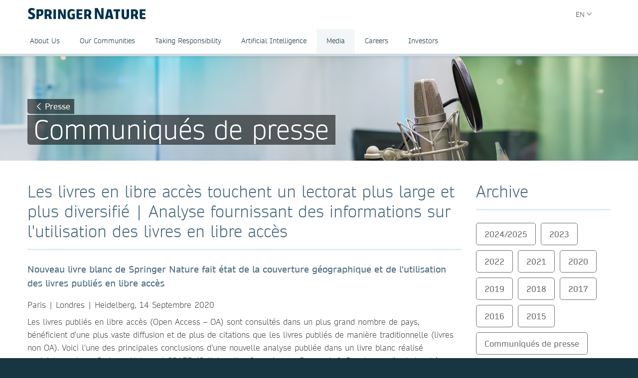

--- FILE ---
content_type: text/html; charset=utf-8
request_url: https://group.springernature.com/br/group/media/communiques-de-presse/nouveau-livre-blanc-de-springer-nature/18506644
body_size: 12482
content:
<!DOCTYPE html>
        <html class="no-js">
        <html lang="pt-BR">
                <head>
                    <!-- Prefetch DNS for external assets -->
                    <link rel="dns-prefetch" href="//fonts.googleapis.com" />
                    <link rel="dns-prefetch" href="//www.google-analytics.com" />
                    <link rel="dns-prefetch" href="//www.googletagmanager.com" />
                    <link rel="dns-prefetch" href="//rum-static.pingdom.net" />
                    <link rel="dns-prefetch" href="//global.localizecdn.com" />
                    <title>Les livres en libre accès touchent un lectorat plus large et plus diversifié | Analyse fournissant des informations sur l'utilisation des livres en libre accès | Springer Nature Group | Springer Nature</title>
                    <!-- add data layer first -->
                    <script type="text/javascript">
        window.dataLayer = window.dataLayer || [];
        window.dataLayer.push({"page.attributes.template":"sn","page.category.pageType":"content-page","visitor.organizationName":"Not found"});
    </script>
                    <script src="https://cmp.springernature.com/production_live/en/consent-bundle-49-latest.js"></script>
                    <!-- Google Tag Manager --><script>(function(w,d,s,l,i){w[l]=w[l]||[];w[l].push({'gtm.start':
        new Date().getTime(),event:'gtm.js'});var f=d.getElementsByTagName(s)[0],
        j=d.createElement(s),dl=l!='dataLayer'?'&amp;l='+l:'';j.async=true;j.src=
        'https://sgtm.springernature.com/gtm.js?id='+i+dl;f.parentNode.insertBefore(j,f);
        })(window,document,'script','dataLayer','GTM-MJMGSX6');</script><!-- End Google Tag Manager -->
                    <meta content="IE=edge" httpEquiv="X-UA-Compatible" /><meta name="description" content="Nouveau livre blanc de Springer Nature fait état de la couverture géographique et de l'utilisation des livres publiés en libre accès  Paris | Londres" /><meta name="viewport" content="width=device-width, initial-scale=1.0" /><meta name="google-site-verification" content="-JVT1U_ajuWw1CQxHC7kxyRa1t7fK3Uv7Y7muf43JpY" /><meta name="google-site-verification" content="pGgCxItPY8TaGQGZyJMzlIgvAnqoYOm7gmkiLqEltR8" /><meta property="fb:pages" content="341168879741, 143932312346551, 199235833463190, 145327659223282, 304238573037854, 346209515556394, 99912541035, 108064145914608, 370429855420, 170400356321916, 273358886101252, 370987992963178, 1565916643629420, 424373190938938, 152586274808123, 152749531404582, 274648772592090, 168287986591458, 284820978207661, 121336764582486, 174395066291972, 124330454291947, 58364190265, 114336798618606, 177450032338982, 460115770673632, 526326927441845, 401070179903991, 35223474166, 2055004118104490, 227993570999679, 121053321387843, 146393288729580" /><link rel="canonical" href="/br/group/media/communiques-de-presse/nouveau-livre-blanc-de-springer-nature/18506644" /><link rel="alternate" href="https://www.springernature.com/fr/group/media/communiques-de-presse/nouveau-livre-blanc-de-springer-nature/18506644" hreflang="fr" /><link rel="alternate" href="https://www.springernature.com/de/group/media/communiques-de-presse/nouveau-livre-blanc-de-springer-nature/18506644" hreflang="de" /><link rel="alternate" href="https://www.springernature.com/gp/group/media/communiques-de-presse/nouveau-livre-blanc-de-springer-nature/18506644" hreflang="en" /><link rel="alternate" href="https://www.springernature.com/la/group/media/communiques-de-presse/nouveau-livre-blanc-de-springer-nature/18506644" hreflang="es" /><link rel="alternate" href="https://www.springernature.com/cn/group/media/communiques-de-presse/nouveau-livre-blanc-de-springer-nature/18506644" hreflang="zh" /><link rel="alternate" href="https://www.springernature.com/jp/group/media/communiques-de-presse/nouveau-livre-blanc-de-springer-nature/18506644" hreflang="ja" /><link rel="alternate" href="https://www.springernature.com/gp/group/media/communiques-de-presse/nouveau-livre-blanc-de-springer-nature/18506644" hreflang="x-default" />
                    <script>
                        document.documentElement.className = document.documentElement.className.replace('no-js', 'js');
                    </script>
                    <script data-cc-script="C02" data-src="https://cdn.optimizely.com/js/8201881679.js"></script>
                    <!-- Coremedia --><script type="text/javascript">const cm10 = false;</script>
                    
                    <link rel="stylesheet" type="text/css" href="/app-sn/public/stylesheets/librarians/librarians.css?r=0.289.0" media="not print">
                    <link rel="stylesheet" type="text/css" href="/app-sn/public/stylesheets/librarians/librarians-print.css?r=0.289.0" media="print">
                    
                    <link rel="apple-touch-icon" sizes="180x180" href="/app-sn/public/favicon/apple-touch-icon.png" /><link rel="icon" type="image/png" href="/app-sn/public/favicon/favicon-32x32.png" sizes="32x32" /><link rel="icon" type="image/png" href="/app-sn/public/favicon/favicon-16x16.png" sizes="16x16" /><link rel="manifest" href="/app-sn/public/favicon/manifest.json" /><link rel="mask-icon" href="/app-sn/public/favicon/safari-pinned-tab.svg" color="#f0f4f7" /><link rel="shortcut icon" href="/app-sn/public/favicon/favicon.ico" /><meta name="msapplication-TileColor" content="#8eadbf" /><meta name="msapplication-TileImage" content="/app-sn/public/favicon/mstile-144x144.png" /><meta name="msapplication-config" content="/app-sn/public/favicon/browserconfig.xml" /><meta name="theme-color" content="#f0f4f7" />
                </head>
                <body class="type-content  lang-br">
                    <div class="cms-renderer-page-wrapper overflow-x-hidden">
                        <noscript><iframe src="https://www.googletagmanager.com/ns.html?id=GTM-MJMGSX6&amp;gtm_auth=cZTeqdqElxH4zSLvrFnPig&amp;gtm_preview=env-1&amp;gtm_cookies_win=x" height="0" width="0" style="display:none;visibility:hidden"></iframe></noscript>
                        <div id="" class="has-no-image collection collection-page item-1 item-1-1 last-item end"><div>
            <div class="core">
                 
                
                <div id="cheader" class="collection collection-page-grid-row item-1 item-1-5"><div>
            <div class="core"><div id="" class="collection collection-header item-1 item-1-1 last-item end"><div>
            <div class="core">
                        <div class="logo-meta">
                            <div class="row">
                                <div class="columns small-0 header-title medium-8 large-8">
                                    <a href="/br/group" title="Springer Nature Group" class="logo--group"><img onerror="this.src='/app-sn/public/images/logo-springernature-group-new.svg';this.onerror=null;" src="/app-sn/public/images/logo-springernature-group-new.svg" alt="Springer Nature" /></a>
                                </div>
                                <div class="columns small-8 header-title logo-mobile">
                                    <a href="/br/group" title="Springer Nature Group" class="logo--group"><img onerror="this.src='/app-sn/public/images/logo-springernature-group-new-mobile.svg';this.onerror=null;" src="/app-sn/public/images/logo-springernature-group-new-mobile.svg" alt="Springer Nature" /></a>
                                </div>
                                <div class="columns small-2 medium-2 large-1">
                                    <div class="row">
                                        <div class="columns small-4 medium-4 large-1 navigation-header-2-items">
                                            
                                        </div>
                                        <div class="columns small-0 medium-0 large-2 navigation-languages">
                                            <div id="c15446672" class="collection collection-navigation-languages item-2 item-2-2 last-item end even-item section even-item-custom"><div>
            <div class="link-menu-root core">
                        <div class="link-menu">
                            <div class="link-menu-label richtext-default">EN</div>
                        </div>
                        <div class="link-menu-panel">
                            <ul class=""><li class="collection-navigation-languages--listwrap" id="en" data-mh="15446672"><div id="c15446670" class="teaser teaser-navigation-language item-2 item-2-2 last-item end"><div>
            <div class="core">
                    <a href="https://group.springernature.com/de/group" class="link" data-track="click" data-track-label="/br/group/media/communiques-de-presse/nouveau-livre-blanc-de-springer-nature/18506644" data-track-category="sn:content-page-main-content" data-track-component="teaser-navigation-language - DE (Deutsch) - https://group.springernature.com/de/group">DE (Deutsch)</a>
                </div>
        </div></div></li></ul>
                        </div>
                    </div>
        </div></div>
                                        </div>
                                        <div class="columns small-0 medium-0 large-2 navigation-header-login">
                                            
                                        </div>
                                        <div class="meta">
                                            <div class="menu icon"></div>
                                        </div>
                                    </div>
                                </div>
                            </div>
                            <div id="c17498248" class="collection-navigation-header--style-default collection collection-navigation-header item-1 item-1-2 odd-item section odd-item-custom"><div>
            <div class="core">
                        <ul class="row row-block-grid small-up-1"><li class="collection-navigation-header--listwrap column" id="About Us"><div id="c17498250" class="collection-navigation-header-level-2--style-default collection collection-navigation-header-level-2 item-1 item-1-7"><div>
            <div class="core">
                        <a href="#/br/group/about-us" class="link flap--mobile " data-section-link="/br/group/about-us" data-track-category="sn:content-page-mainnav">About Us</a>
                        <div>
                            <ul class="row row-block-grid small-up-1 medium-up-2 large-up-3"><li class="collection-navigation-header-level-2--listwrap column" id="" data-mh="17498250"><div id="c17498260" class="collection-navigation-header-level-3--style-no-title collection collection-navigation-header-level-3 item-1 item-1-3"><div>
            <div class="core">
                        <ul class=""><li class="collection-navigation-header-level-3--listwrap" id=""><div id="c17498272" class="teaser teaser-navigation-full item-1 item-1-3"><div>
            <div class="core">
                    <a href="/br/group/about-us/executive-team" class="link" data-track="click" data-track-label="/br/group/media/communiques-de-presse/nouveau-livre-blanc-de-springer-nature/18506644" data-track-category="sn:content-page-mainnav" data-track-component="teaser-navigation-full - Executive Team - /br/group/about-us/executive-team">Executive Team</a>
                    
                </div>
        </div></div></li><li class="collection-navigation-header-level-3--listwrap" id=""><div id="c17550748" class="teaser teaser-navigation-full item-2 item-2-3"><div>
            <div class="core">
                    <a href="/br/group/about-us/supervisory-board" class="link" data-track="click" data-track-label="/br/group/media/communiques-de-presse/nouveau-livre-blanc-de-springer-nature/18506644" data-track-category="sn:content-page-mainnav" data-track-component="teaser-navigation-full - Supervisory Board - /br/group/about-us/supervisory-board">Supervisory Board</a>
                    
                </div>
        </div></div></li><li class="collection-navigation-header-level-3--listwrap" id=""><div id="c17550746" class="teaser teaser-navigation-full item-3 item-3-3 last-item end"><div>
            <div class="core">
                    <a href="/br/group/about-us/corporate-governance" class="link" data-track="click" data-track-label="/br/group/media/communiques-de-presse/nouveau-livre-blanc-de-springer-nature/18506644" data-track-category="sn:content-page-mainnav" data-track-component="teaser-navigation-full - Corporate Governance - /br/group/about-us/corporate-governance">Corporate Governance</a>
                    
                </div>
        </div></div></li></ul>
                    </div>
        </div></div></li><li class="collection-navigation-header-level-2--listwrap column" id="" data-mh="17498250"><div id="c17550730" class="collection-navigation-header-level-3--style-no-title collection collection-navigation-header-level-3 item-2 item-2-3"><div>
            <div class="core">
                        <ul class=""><li class="collection-navigation-header-level-3--listwrap" id=""><div id="c17550734" class="teaser teaser-navigation-full item-1 item-1-3"><div>
            <div class="core">
                    <a href="/br/group/about-us/research-business" class="link" data-track="click" data-track-label="/br/group/media/communiques-de-presse/nouveau-livre-blanc-de-springer-nature/18506644" data-track-category="sn:content-page-mainnav" data-track-component="teaser-navigation-full - Our Research Division - /br/group/about-us/research-business">Our Research Division</a>
                    
                </div>
        </div></div></li><li class="collection-navigation-header-level-3--listwrap" id=""><div id="c17550738" class="teaser teaser-navigation-full item-2 item-2-3"><div>
            <div class="core">
                    <a href="/br/group/about-us/education-business" class="link" data-track="click" data-track-label="/br/group/media/communiques-de-presse/nouveau-livre-blanc-de-springer-nature/18506644" data-track-category="sn:content-page-mainnav" data-track-component="teaser-navigation-full - Our Education Division - /br/group/about-us/education-business">Our Education Division</a>
                    
                </div>
        </div></div></li><li class="collection-navigation-header-level-3--listwrap" id=""><div id="c26962312" class="teaser teaser-navigation-full item-3 item-3-3 last-item end"><div>
            <div class="core">
                    <a href="/br/group/about-us/health-business" class="link" data-track="click" data-track-label="/br/group/media/communiques-de-presse/nouveau-livre-blanc-de-springer-nature/18506644" data-track-category="sn:content-page-mainnav" data-track-component="teaser-navigation-full - Our Health Division - /br/group/about-us/health-business">Our Health Division</a>
                    
                </div>
        </div></div></li></ul>
                    </div>
        </div></div></li><li class="collection-navigation-header-level-2--listwrap column" id="" data-mh="17498250"><div id="c17550732" class="collection-navigation-header-level-3--style-no-title collection collection-navigation-header-level-3 item-3 item-3-3 last-item end"><div>
            <div class="core">
                        <ul class=""><li class="collection-navigation-header-level-3--listwrap" id=""><div id="c17498274" class="teaser teaser-navigation-full item-1 item-1-2"><div>
            <div class="core">
                    <a href="/br/group/about-us/locations-contact" class="link" data-track="click" data-track-label="/br/group/media/communiques-de-presse/nouveau-livre-blanc-de-springer-nature/18506644" data-track-category="sn:content-page-mainnav" data-track-component="teaser-navigation-full - Locations &amp; Contact - /br/group/about-us/locations-contact">Locations &amp; Contact</a>
                    
                </div>
        </div></div></li><li class="collection-navigation-header-level-3--listwrap" id=""><div id="c17498268" class="teaser teaser-navigation-full item-2 item-2-2 last-item end"><div>
            <div class="core">
                    <a href="/br/group/about-us" class="link" data-track="click" data-track-label="/br/group/media/communiques-de-presse/nouveau-livre-blanc-de-springer-nature/18506644" data-track-category="sn:content-page-mainnav" data-track-component="teaser-navigation-full - Overview About Us - /br/group/about-us">Overview About Us</a>
                    
                </div>
        </div></div></li></ul>
                    </div>
        </div></div></li></ul>
                        </div>
                    </div>
        </div></div></li><li class="collection-navigation-header--listwrap column" id=""><div id="c17498388" class="teaser teaser-navigation item-2 item-2-7"><div>
            <div class="core">
                <a href="/br/group/communities" class="link" data-track="click" data-track-label="/br/group/media/communiques-de-presse/nouveau-livre-blanc-de-springer-nature/18506644" data-track-category="sn:content-page-mainnav" data-track-component="teaser-navigation - Our Communities - /br/group/communities">Our Communities</a>
            </div>
        </div></div></li><li class="collection-navigation-header--listwrap column" id="Taking Responsibility"><div id="c17498324" class="collection-navigation-header-level-2--style-default collection collection-navigation-header-level-2 item-3 item-3-7"><div>
            <div class="core">
                        <a href="#/br/group/taking-responsibility" class="link flap--mobile " data-section-link="/br/group/taking-responsibility" data-track-category="sn:content-page-mainnav">Taking Responsibility</a>
                        <div>
                            <ul class="row row-block-grid small-up-1 medium-up-2 large-up-1"><li class="collection-navigation-header-level-2--listwrap column" id="" data-mh="17498324"><div id="c17498332" class="collection-navigation-header-level-3--style-no-title collection collection-navigation-header-level-3 item-1 item-1-1 last-item end"><div>
            <div class="core">
                        <ul class=""><li class="collection-navigation-header-level-3--listwrap" id=""><div id="c17498348" class="teaser teaser-navigation-full item-1 item-1-5"><div>
            <div class="core">
                    <a href="/br/group/taking-responsibility/inclusion-at-springer-nature" class="link" data-track="click" data-track-label="/br/group/media/communiques-de-presse/nouveau-livre-blanc-de-springer-nature/18506644" data-track-category="sn:content-page-mainnav" data-track-component="teaser-navigation-full - Inclusion at Springer Nature - /br/group/taking-responsibility/inclusion-at-springer-nature">Inclusion at Springer Nature</a>
                    
                </div>
        </div></div></li><li class="collection-navigation-header-level-3--listwrap" id=""><div id="c17498340" class="teaser teaser-navigation-full item-2 item-2-5"><div>
            <div class="core">
                    <a href="/br/group/taking-responsibility/policies-reports-acts" class="link" data-track="click" data-track-label="/br/group/media/communiques-de-presse/nouveau-livre-blanc-de-springer-nature/18506644" data-track-category="sn:content-page-mainnav" data-track-component="teaser-navigation-full - Policies, Reports and Modern Slavery Act - /br/group/taking-responsibility/policies-reports-acts">Policies, Reports and Modern Slavery Act</a>
                    
                </div>
        </div></div></li><li class="collection-navigation-header-level-3--listwrap" id=""><div id="c19139234" class="teaser teaser-navigation-full item-3 item-3-5"><div>
            <div class="core">
                    <a href="/br/group/taking-responsibility/speak-up-system" class="link" data-track="click" data-track-label="/br/group/media/communiques-de-presse/nouveau-livre-blanc-de-springer-nature/18506644" data-track-category="sn:content-page-mainnav" data-track-component="teaser-navigation-full - Speak Up - /br/group/taking-responsibility/speak-up-system">Speak Up</a>
                    
                </div>
        </div></div></li><li class="collection-navigation-header-level-3--listwrap" id=""><div id="c23932434" class="teaser teaser-navigation-full item-4 item-4-5"><div>
            <div class="core">
                    <a href="/br/group/taking-responsibility/suppliers" class="link" data-track="click" data-track-label="/br/group/media/communiques-de-presse/nouveau-livre-blanc-de-springer-nature/18506644" data-track-category="sn:content-page-mainnav" data-track-component="teaser-navigation-full - Suppliers - /br/group/taking-responsibility/suppliers">Suppliers</a>
                    
                </div>
        </div></div></li><li class="collection-navigation-header-level-3--listwrap" id=""><div id="c17498326" class="teaser teaser-navigation-full item-5 item-5-5 last-item end"><div>
            <div class="core">
                    <a href="/br/group/taking-responsibility" class="link" data-track="click" data-track-label="/br/group/media/communiques-de-presse/nouveau-livre-blanc-de-springer-nature/18506644" data-track-category="sn:content-page-mainnav" data-track-component="teaser-navigation-full - Overview Taking Responsibility - /br/group/taking-responsibility">Overview Taking Responsibility</a>
                    
                </div>
        </div></div></li></ul>
                    </div>
        </div></div></li></ul>
                        </div>
                    </div>
        </div></div></li><li class="collection-navigation-header--listwrap column" id="Artificial Intelligence"><div id="c27257182" class="collection-navigation-header-level-2--style-default collection collection-navigation-header-level-2 item-4 item-4-7"><div>
            <div class="core">
                        <a href="#/br/group/ai" class="link flap--mobile " data-section-link="/br/group/ai" data-track-category="sn:content-page-mainnav">Artificial Intelligence</a>
                        <div>
                            <ul class="row row-block-grid small-up-1 medium-up-2 large-up-1"><li class="collection-navigation-header-level-2--listwrap column" id="" data-mh="27257182"><div id="c27257188" class="collection-navigation-header-level-3--style-no-title collection collection-navigation-header-level-3 item-1 item-1-1 last-item end"><div>
            <div class="core">
                        <ul class=""><li class="collection-navigation-header-level-3--listwrap" id=""><div id="c27257190" class="teaser teaser-navigation-full item-1 item-1-5"><div>
            <div class="core">
                    <a href="/br/group/ai/ai-for-our-communities" class="link" data-track="click" data-track-label="/br/group/media/communiques-de-presse/nouveau-livre-blanc-de-springer-nature/18506644" data-track-category="sn:content-page-mainnav" data-track-component="teaser-navigation-full - AI for our communities - /br/group/ai/ai-for-our-communities">AI for our communities</a>
                    
                </div>
        </div></div></li><li class="collection-navigation-header-level-3--listwrap" id=""><div id="c27257180" class="teaser teaser-navigation-full item-2 item-2-5"><div>
            <div class="core">
                    <a href="/br/group/ai/ai-approach" class="link" data-track="click" data-track-label="/br/group/media/communiques-de-presse/nouveau-livre-blanc-de-springer-nature/18506644" data-track-category="sn:content-page-mainnav" data-track-component="teaser-navigation-full - AI approach - /br/group/ai/ai-approach">AI approach</a>
                    
                </div>
        </div></div></li><li class="collection-navigation-header-level-3--listwrap" id=""><div id="c27257184" class="teaser teaser-navigation-full item-3 item-3-5"><div>
            <div class="core">
                    <a href="/br/group/ai/ai-principles" class="link" data-track="click" data-track-label="/br/group/media/communiques-de-presse/nouveau-livre-blanc-de-springer-nature/18506644" data-track-category="sn:content-page-mainnav" data-track-component="teaser-navigation-full - AI principles - /br/group/ai/ai-principles">AI principles</a>
                    
                </div>
        </div></div></li><li class="collection-navigation-header-level-3--listwrap" id=""><div id="c27257186" class="teaser teaser-navigation-full item-4 item-4-5"><div>
            <div class="core">
                    <a href="/br/group/ai/ai-news" class="link" data-track="click" data-track-label="/br/group/media/communiques-de-presse/nouveau-livre-blanc-de-springer-nature/18506644" data-track-category="sn:content-page-mainnav" data-track-component="teaser-navigation-full - AI news - /br/group/ai/ai-news">AI news</a>
                    
                </div>
        </div></div></li><li class="collection-navigation-header-level-3--listwrap" id=""><div id="c27257194" class="teaser teaser-navigation-full item-5 item-5-5 last-item end"><div>
            <div class="core">
                    <a href="/br/group/ai" class="link" data-track="click" data-track-label="/br/group/media/communiques-de-presse/nouveau-livre-blanc-de-springer-nature/18506644" data-track-category="sn:content-page-mainnav" data-track-component="teaser-navigation-full - Overview AI - /br/group/ai">Overview AI</a>
                    
                </div>
        </div></div></li></ul>
                    </div>
        </div></div></li></ul>
                        </div>
                    </div>
        </div></div></li><li class="collection-navigation-header--listwrap column" id="Media"><div id="c27385464" class="collection-navigation-header-level-2--style-default collection collection-navigation-header-level-2 item-5 item-5-7"><div>
            <div class="core">
                        <a href="#/br/group/media" class="link flap--mobile " data-section-link="/br/group/media" data-track-category="sn:content-page-mainnav">Media</a>
                        <div>
                            <ul class="row row-block-grid small-up-1 medium-up-2 large-up-1"><li class="collection-navigation-header-level-2--listwrap column" id="" data-mh="27385464"><div id="c27385512" class="collection collection-navigation-header-level-3 item-1 item-1-1 last-item end"><div>
            <div class="core">
                        <ul class=""><li class="collection-navigation-header-level-3--listwrap" id=""><div id="c27385488" class="teaser teaser-navigation-full item-1 item-1-7"><div>
            <div class="core">
                    <a href="/br/group/media/press-contacts" class="link" data-track="click" data-track-label="/br/group/media/communiques-de-presse/nouveau-livre-blanc-de-springer-nature/18506644" data-track-category="sn:content-page-mainnav" data-track-component="teaser-navigation-full - Press Contacts - /br/group/media/press-contacts">Press Contacts</a>
                    
                </div>
        </div></div></li><li class="collection-navigation-header-level-3--listwrap" id=""><div id="c27385504" class="teaser teaser-navigation-full item-2 item-2-7"><div>
            <div class="core">
                    <a href="/br/group/media/press-releases" class="link" data-track="click" data-track-label="/br/group/media/communiques-de-presse/nouveau-livre-blanc-de-springer-nature/18506644" data-track-category="sn:content-page-mainnav" data-track-component="teaser-navigation-full - Press Releases - /br/group/media/press-releases">Press Releases</a>
                    
                </div>
        </div></div></li><li class="collection-navigation-header-level-3--listwrap" id=""><div id="c27385532" class="teaser teaser-navigation-full item-3 item-3-7"><div>
            <div class="core">
                    <a href="/br/group/media/blogs-podcasts-videos" class="link" data-track="click" data-track-label="/br/group/media/communiques-de-presse/nouveau-livre-blanc-de-springer-nature/18506644" data-track-category="sn:content-page-mainnav" data-track-component="teaser-navigation-full - Blogs, Podcasts &amp; Videos  - /br/group/media/blogs-podcasts-videos">Blogs, Podcasts &amp; Videos </a>
                    
                </div>
        </div></div></li><li class="collection-navigation-header-level-3--listwrap" id=""><div id="c27385538" class="teaser teaser-navigation-full item-4 item-4-7"><div>
            <div class="core">
                    <a href="/br/group/media/images-logos" class="link" data-track="click" data-track-label="/br/group/media/communiques-de-presse/nouveau-livre-blanc-de-springer-nature/18506644" data-track-category="sn:content-page-mainnav" data-track-component="teaser-navigation-full - Images &amp; Logos  - /br/group/media/images-logos">Images &amp; Logos </a>
                    
                </div>
        </div></div></li><li class="collection-navigation-header-level-3--listwrap" id=""><div id="c27385546" class="teaser teaser-navigation-full item-5 item-5-7"><div>
            <div class="core">
                    <a href="/br/group/media/fact-sheets" class="link" data-track="click" data-track-label="/br/group/media/communiques-de-presse/nouveau-livre-blanc-de-springer-nature/18506644" data-track-category="sn:content-page-mainnav" data-track-component="teaser-navigation-full - Fact Sheets  - /br/group/media/fact-sheets">Fact Sheets </a>
                    
                </div>
        </div></div></li><li class="collection-navigation-header-level-3--listwrap" id=""><div id="c27385622" class="teaser teaser-navigation-full item-6 item-6-7"><div>
            <div class="core">
                    <a href="/br/group/media/company-reports" class="link" data-track="click" data-track-label="/br/group/media/communiques-de-presse/nouveau-livre-blanc-de-springer-nature/18506644" data-track-category="sn:content-page-mainnav" data-track-component="teaser-navigation-full - Company Reports - /br/group/media/company-reports">Company Reports</a>
                    
                </div>
        </div></div></li><li class="collection-navigation-header-level-3--listwrap" id=""><div id="c27385470" class="teaser teaser-navigation-full item-7 item-7-7 last-item end"><div>
            <div class="core">
                    <a href="/br/group/media" class="link" data-track="click" data-track-label="/br/group/media/communiques-de-presse/nouveau-livre-blanc-de-springer-nature/18506644" data-track-category="sn:content-page-mainnav" data-track-component="teaser-navigation-full - Overview Media - /br/group/media">Overview Media</a>
                    
                </div>
        </div></div></li></ul>
                    </div>
        </div></div></li></ul>
                        </div>
                    </div>
        </div></div></li><li class="collection-navigation-header--listwrap column" id="Careers"><div id="c25852610" class="collection-navigation-header-level-2--style-default collection collection-navigation-header-level-2 item-6 item-6-7"><div>
            <div class="core">
                        <a href="#/br/group/careers" class="link flap--mobile " data-section-link="/br/group/careers" data-track-category="sn:content-page-mainnav">Careers</a>
                        <div>
                            <ul class="row row-block-grid small-up-1 medium-up-2 large-up-3"><li class="collection-navigation-header-level-2--listwrap column" id="" data-mh="25852610"><div id="c25852630" class="collection-navigation-header-level-3--style-one-title collection collection-navigation-header-level-3 item-1 item-1-3"><div>
            <div class="core">
                        <ul class=""><li class="collection-navigation-header-level-3--listwrap" id=""><div id="c25974666" class="teaser teaser-navigation-full item-1 item-1-4"><div>
            <div class="core">
                    <a href="https://group.springernature.com/gp/group/careers#c25766300" class="link" data-track="click" data-track-label="/br/group/media/communiques-de-presse/nouveau-livre-blanc-de-springer-nature/18506644" data-track-category="sn:content-page-mainnav" data-track-component="teaser-navigation-full - Why join us - https://group.springernature.com/gp/group/careers#c25766300">Why join us</a>
                    
                </div>
        </div></div></li><li class="collection-navigation-header-level-3--listwrap" id=""><div id="c25853518" class="teaser teaser-navigation-full item-2 item-2-4"><div>
            <div class="core">
                    <a href="/br/group/careers/develop-your-curiosity" class="link" data-track="click" data-track-label="/br/group/media/communiques-de-presse/nouveau-livre-blanc-de-springer-nature/18506644" data-track-category="sn:content-page-mainnav" data-track-component="teaser-navigation-full - Develop your curiosity - /br/group/careers/develop-your-curiosity">Develop your curiosity</a>
                    
                </div>
        </div></div></li><li class="collection-navigation-header-level-3--listwrap" id=""><div id="c25853520" class="teaser teaser-navigation-full item-3 item-3-4"><div>
            <div class="core">
                    <a href="/br/group/careers/stretch-your-horizons" class="link" data-track="click" data-track-label="/br/group/media/communiques-de-presse/nouveau-livre-blanc-de-springer-nature/18506644" data-track-category="sn:content-page-mainnav" data-track-component="teaser-navigation-full - Stretch your horizons - /br/group/careers/stretch-your-horizons">Stretch your horizons</a>
                    
                </div>
        </div></div></li><li class="collection-navigation-header-level-3--listwrap" id=""><div id="c25853464" class="teaser teaser-navigation-full item-4 item-4-4 last-item end"><div>
            <div class="core">
                    <a href="/br/group/careers/be-yourself" class="link" data-track="click" data-track-label="/br/group/media/communiques-de-presse/nouveau-livre-blanc-de-springer-nature/18506644" data-track-category="sn:content-page-mainnav" data-track-component="teaser-navigation-full - Be yourself - /br/group/careers/be-yourself">Be yourself</a>
                    
                </div>
        </div></div></li></ul>
                    </div>
        </div></div></li><li class="collection-navigation-header-level-2--listwrap column" id="" data-mh="25852610"><div id="c25853474" class="collection-navigation-header-level-3--style-one-title collection collection-navigation-header-level-3 item-2 item-2-3"><div>
            <div class="core">
                        <ul class=""><li class="collection-navigation-header-level-3--listwrap" id=""><div id="c25853476" class="teaser teaser-navigation-full item-1 item-1-2"><div>
            <div class="core">
                    <a href="/br/group/careers/life-at-springer-nature" class="link" data-track="click" data-track-label="/br/group/media/communiques-de-presse/nouveau-livre-blanc-de-springer-nature/18506644" data-track-category="sn:content-page-mainnav" data-track-component="teaser-navigation-full - Life at Springer Nature - /br/group/careers/life-at-springer-nature">Life at Springer Nature</a>
                    
                </div>
        </div></div></li><li class="collection-navigation-header-level-3--listwrap" id=""><div id="c18482274" class="teaser teaser-navigation-full item-2 item-2-2 last-item end"><div>
            <div class="core">
                    <a href="/br/group/careers/life-at-springer-nature/ways-of-working" class="link" data-track="click" data-track-label="/br/group/media/communiques-de-presse/nouveau-livre-blanc-de-springer-nature/18506644" data-track-category="sn:content-page-mainnav" data-track-component="teaser-navigation-full - Ways of Working - /br/group/careers/life-at-springer-nature/ways-of-working">Ways of Working</a>
                    
                </div>
        </div></div></li></ul>
                    </div>
        </div></div></li><li class="collection-navigation-header-level-2--listwrap column" id="" data-mh="25852610"><div id="c25853514" class="collection-navigation-header-level-3--style-one-title collection collection-navigation-header-level-3 item-3 item-3-3 last-item end"><div>
            <div class="core">
                        <ul class=""><li class="collection-navigation-header-level-3--listwrap" id=""><div id="c25853516" class="teaser teaser-navigation-full item-1 item-1-5"><div>
            <div class="core">
                    <a href="/br/group/careers/current-opportunities" class="link" data-track="click" data-track-label="/br/group/media/communiques-de-presse/nouveau-livre-blanc-de-springer-nature/18506644" data-track-category="sn:content-page-mainnav" data-track-component="teaser-navigation-full - Current opportunities - /br/group/careers/current-opportunities">Current opportunities</a>
                    
                </div>
        </div></div></li><li class="collection-navigation-header-level-3--listwrap" id=""><div id="c25974678" class="teaser teaser-navigation-full item-2 item-2-5"><div>
            <div class="core">
                    <a href="/br/group/careers/current-opportunities/technology-hub" class="link" data-track="click" data-track-label="/br/group/media/communiques-de-presse/nouveau-livre-blanc-de-springer-nature/18506644" data-track-category="sn:content-page-mainnav" data-track-component="teaser-navigation-full - Technology - /br/group/careers/current-opportunities/technology-hub">Technology</a>
                    
                </div>
        </div></div></li><li class="collection-navigation-header-level-3--listwrap" id=""><div id="c25984520" class="teaser teaser-navigation-full item-3 item-3-5"><div>
            <div class="core">
                    <a href="/br/group/careers/current-opportunities/editorial-and-publishing" class="link" data-track="click" data-track-label="/br/group/media/communiques-de-presse/nouveau-livre-blanc-de-springer-nature/18506644" data-track-category="sn:content-page-mainnav" data-track-component="teaser-navigation-full - Editorial &amp; Publishing - /br/group/careers/current-opportunities/editorial-and-publishing">Editorial &amp; Publishing</a>
                    
                </div>
        </div></div></li><li class="collection-navigation-header-level-3--listwrap" id=""><div id="c25874056" class="teaser teaser-navigation-full item-4 item-4-5"><div>
            <div class="core">
                    <a href="https://careers.springernature.com/content/What-it-means-to-work-here/?locale=en_GB" class="link" data-track="click" data-track-label="/br/group/media/communiques-de-presse/nouveau-livre-blanc-de-springer-nature/18506644" data-track-category="sn:content-page-mainnav" data-track-component="teaser-navigation-full - Other teams ↗ - https://careers.springernature.com/content/What-it-means-to-work-here/?locale=en_GB">Other teams ↗</a>
                    
                </div>
        </div></div></li><li class="collection-navigation-header-level-3--listwrap" id=""><div id="c25874050" class="teaser teaser-navigation-full item-5 item-5-5 last-item end"><div>
            <div class="core">
                    <a href="/br/group/careers" class="link" data-track="click" data-track-label="/br/group/media/communiques-de-presse/nouveau-livre-blanc-de-springer-nature/18506644" data-track-category="sn:content-page-mainnav" data-track-component="teaser-navigation-full - Overview Careers - /br/group/careers">Overview Careers</a>
                    
                </div>
        </div></div></li></ul>
                    </div>
        </div></div></li></ul>
                        </div>
                    </div>
        </div></div></li><li class="collection-navigation-header--listwrap column" id="IPO Live Redirect Global "><div id="c27667866" class="teaser teaser-navigation item-7 item-7-7 last-item end"><div>
            <div class="core">
                <a href="https://www.springernature.com/investors-live-global" class="link" data-track="click" data-track-label="/br/group/media/communiques-de-presse/nouveau-livre-blanc-de-springer-nature/18506644" data-track-category="sn:content-page-mainnav" data-track-component="teaser-navigation - Investors - https://www.springernature.com/investors-live-global">Investors</a>
            </div>
        </div></div></li></ul>
                    </div>
        </div></div>
                        </div>
                    </div>
        </div></div></div>
        </div></div><div id="c-row-2" class="collection collection-page-grid-row item-2 item-2-5"><div>
            <div class="core"><div id="cbanner" class="has-no-image collection collection-page-grid-placement item-1 item-1-1 last-item end"><div>
            <div class="core">
                 
                
                <div style="data-background-image:url(&quot;https://media.springernature.com/full/springer-cms/rest/v1/content/27627214/data/v22&quot;);background-color:#616f80;" id="c16906762" class="has-background-image has-background-color has-no-icon teaser teaser-stage-3 item-1 item-1-1 last-item end odd-item section even-item-custom"><div>
            <div class="row row-block-grid"><div class="column"><div class="core">
                    <div class="row">
                        <div class="column small-12 large-8">
                            <div data-mh="16906762" class="text-group">
                    <div class=" link-button"><a href="/br/group/media/press-releases" class="link" data-track="click" data-track-label="/br/group/media/communiques-de-presse/nouveau-livre-blanc-de-springer-nature/18506644" data-track-category="sn:content-page-main-content" data-track-component="teaser-stage-3 - Presse - /br/group/media/press-releases">Presse</a></div>
                    <div>
                        <h1 class="headline stage-headline-style-default">Communiqués de presse</h1>
                    </div>
                </div>
                        </div>
                    </div>
                </div></div></div>
        </div></div>
            </div>
        </div></div></div>
        </div></div><div id="c-row-3" class="collection collection-page-grid-row item-3 item-3-5"><div>
            <div class="core"><div class="row row-block-grid"><div class="column small-100 medium-9" id=""><div id="cmain" class="has-no-image collection collection-page-grid-placement item-1 item-1-2"><div>
            <div class="core">
                 
                
                <div id="c18506644" class="article article-default item-1 item-1-1 last-item end odd-item section odd-item-custom"><div>
            <div class="row row-block-grid"><div class="column"><div class="core">
                <div class="">
                    <h2 class="headline headline-h2">Les livres en libre accès touchent un lectorat plus large et plus diversifié | Analyse fournissant des informations sur l'utilisation des livres en libre accès</h2>
                    <div class="richtext richtext-default"><p class="intro--paragraph">Nouveau livre blanc de Springer Nature fait état de la couverture géographique et de l'utilisation des livres publiés en libre accès</p><p>Paris | Londres | Heidelberg, 14 Septembre 2020</p><p>Les livres publiés en libre accès (Open Access – OA) sont consultés dans un plus grand nombre de pays, bénéficient d’une plus vaste diffusion et de plus de citations que les livres publiés de manière traditionnelle (livres non OA). Voici l'une des principales conclusions d’une nouvelle analyse publiée dans un livre blanc réalisé conjointement par Springer Nature et COARD (Collaborative Open Access Research &amp; Development), et visant à déterminer dans quelle mesure le libre accès a une influence sur la diversité géographique des lecteurs.</p><p>Selon cette analyse, les livres publiés en libre accès sont consultés par un nombre bien plus important de personnes dans les pays à faibles et moyens revenus. En outre, l'OA contribue également à attirer l’attention sur la recherche dans ces pays. C’est l’une des analyses la plus vaste et la plus exhaustive de ce type réalisée à ce jour; l'ensemble des données qui ont servi à l’étude repose sur 3 934 livres publiés par Springer Nature, dont 281 livres en libre accès.&nbsp;</p><p>Confirmant les précédentes recherches visant à évaluer le bénéfice de l’OA sur les usages, cette analyse montre une augmentation significative des téléchargements, des citations pour chaque type de livre, dans toutes les disciplines sur chacune des trois années (2015-2017) inclues dans l’échantillon. Elle révèle que les livres OA sont téléchargés en moyenne 10 fois plus souvent et cités 2,4 fois plus que les livres qui ne sont pas disponibles en libre accès. En outre, le nombre de téléchargements sur le net est généralement deux fois plus élevé que celui des réseaux institutionnels.</p><p>Ros Pyne, Directrice Open Access Books chez Springer Nature, a déclaré : « L'analyse met clairement en évidence les avantages du libre accès et prouve que les livres OA touchent un lectorat plus vaste et plus diversifié au sein de la communauté scientifique. Nous espérons que les résultats de ce projet collaboratif contribueront à promouvoir encore davantage la publication de livres en libre accès, que ce soit par les auteurs, les institutions, les organismes de financement ou tous ceux qui font partie du monde de la communication scientifique. »</p><p>Informations complémentaires sur le livre blanc :</p><ul><li>Titre&nbsp;: <em>Diversifying readership through open access: A usage analysis for OA books</em></li><li>DOI&nbsp;: 10.6084/m9.figshare.12746177</li><li><a  href="https://www.springernature.com/diversifyingreadership" class="is-external" data-track="click" data-track-label="/br/group/media/communiques-de-presse/nouveau-livre-blanc-de-springer-nature/18506644" data-track-category="sn:content-page-main-content" data-track-component="richtext-link - https://www.springernature.com/diversifyingreadership - https://www.springernature.com/diversifyingreadership">https://www.springernature.com/diversifyingreadership</a></li></ul><p>L'analyse actuelle s'appuie sur les travaux précédents menés par Springer Nature dans ce domaine et offre ainsi un aperçu encore plus complet de l'impact, de la visibilité et des atouts des livres OA. Les livres blancs précédents de cette série comprennent : <em><a  href="https://figshare.com/articles/The_OA_effect_How_does_open_access_affect_the_usage_of_scholarly_books_/5559280/1" target="_self" class="is-external" data-track="click" data-track-label="/br/group/media/communiques-de-presse/nouveau-livre-blanc-de-springer-nature/18506644" data-track-category="sn:content-page-main-content" data-track-component="richtext-link - The OA Effect - https://figshare.com/articles/The_OA_effect_How_does_open_access_affect_the_usage_of_scholarly_books_/5559280/1">The OA Effect</a></em> (2017) qui a étudié dans quelle mesure les livres en libre accès ont un impact sur le nombre de téléchargements et de citations d'ouvrages scientifiques. <em><a  href="https://figshare.com/articles/The_future_of_open_access_books_Findings_from_a_global_survey_of_academic_book_authors/8166599" target="_self" class="is-external" data-track="click" data-track-label="/br/group/media/communiques-de-presse/nouveau-livre-blanc-de-springer-nature/18506644" data-track-category="sn:content-page-main-content" data-track-component="richtext-link - The Future of OA Books - https://figshare.com/articles/The_future_of_open_access_books_Findings_from_a_global_survey_of_academic_book_authors/8166599">The Future of OA Books</a></em> (2019) fournit un aperçu global de la perception qu'ont les auteurs de livres OA et examine les facteurs qui amènent les scientifiques et les universitaires à vouloir publier leurs livres en libre accès.</p><p class="flapHead hideContent">À propos des livres en libre accès de Springer Nature</p><p class="flapContent">Les livres en libre accès sont publiés par Springer Nature sous les marques Springer, Palgrave Macmillan et Apress. Springer Nature est considéré comme pionnier en matière de publication de livres en libre accès ; le premier livre en libre accès a été publié en 2011. Notre portefeuille de livres OA comprend actuellement plus d'un millier d'ouvrages de toutes les disciplines scientifiques et compte plus de 100 millions de chapitres téléchargés dans le monde entier. Suivez <a  href="https://twitter.com/SN_OAbooks" target="_blank" class="is-external" data-track="click" data-track-label="/br/group/media/communiques-de-presse/nouveau-livre-blanc-de-springer-nature/18506644" data-track-category="sn:content-page-main-content" data-track-component="richtext-link - @SN_OAbooks - https://twitter.com/SN_OAbooks">@SN_OAbooks</a> pour découvrir les dernières nouvelles sur les livres en libre accès.</p><p class="flapHead hideContent">Contact</p><p class="flapContent">Stefanie Schulmeyer| Springer Nature | Communications</p><p class="flapContent"><a  href="http://stefanie.schulmeyer@springernature.co" target="_blank" class="is-external" data-track="click" data-track-label="/br/group/media/communiques-de-presse/nouveau-livre-blanc-de-springer-nature/18506644" data-track-category="sn:content-page-main-content" data-track-component="richtext-link - stefanie.schulmeyer@springernature.com - http://stefanie.schulmeyer@springernature.com ">stefanie.schulmeyer@springernature.com</a></p></div>
                </div>
            </div></div></div>
        </div></div>
            </div>
        </div></div></div><div class="column small-0 medium-3" id=""><div id="csidebar" class="has-no-image collection collection-page-grid-placement item-2 item-2-2 last-item end"><div>
            <div class="core">
                 
                
                <div id="c12302058" class="has-no-image collection collection-links-buttons item-1 item-1-1 last-item end odd-item section odd-item-custom"><div>
            <div class="row row-block-grid"><div class="column"><div class="core">
                 <h2 class="headline headline-h2">Archive</h2>
                
                <ul class=""><li class="collection-links-buttons--listwrap" id="" data-mh="12302058"><div id="c26613212" class="teaser teaser-link-button item-1 item-1-11"><div>
            <a href="/br/group/media/press-releases" class="link core" data-track="click" data-track-label="/br/group/media/communiques-de-presse/nouveau-livre-blanc-de-springer-nature/18506644" data-track-category="sn:content-page-main-content" data-track-component="teaser-link-button - 2024/2025 - /br/group/media/press-releases">2024/2025</a>
        </div></div></li><li class="collection-links-buttons--listwrap" id="" data-mh="12302058"><div id="c25192996" class="teaser teaser-link-button item-2 item-2-11"><div>
            <a href="/br/group/media/press-releases/archive-2023" class="link core" data-track="click" data-track-label="/br/group/media/communiques-de-presse/nouveau-livre-blanc-de-springer-nature/18506644" data-track-category="sn:content-page-main-content" data-track-component="teaser-link-button - 2023 - /br/group/media/press-releases/archive-2023">2023</a>
        </div></div></li><li class="collection-links-buttons--listwrap" id="" data-mh="12302058"><div id="c20097238" class="teaser teaser-link-button item-3 item-3-11"><div>
            <a href="/br/group/media/press-releases/archive-2022" class="link core" data-track="click" data-track-label="/br/group/media/communiques-de-presse/nouveau-livre-blanc-de-springer-nature/18506644" data-track-category="sn:content-page-main-content" data-track-component="teaser-link-button - 2022 - /br/group/media/press-releases/archive-2022">2022</a>
        </div></div></li><li class="collection-links-buttons--listwrap" id="" data-mh="12302058"><div id="c16383768" class="teaser teaser-link-button item-4 item-4-11"><div>
            <a href="/br/group/media/press-releases/archive-2021" class="link core" data-track="click" data-track-label="/br/group/media/communiques-de-presse/nouveau-livre-blanc-de-springer-nature/18506644" data-track-category="sn:content-page-main-content" data-track-component="teaser-link-button - 2021 - /br/group/media/press-releases/archive-2021">2021</a>
        </div></div></li><li class="collection-links-buttons--listwrap" id="" data-mh="12302058"><div id="c19168672" class="teaser teaser-link-button item-5 item-5-11"><div>
            <a href="/br/group/media/press-releases/archive-2020" class="link core" data-track="click" data-track-label="/br/group/media/communiques-de-presse/nouveau-livre-blanc-de-springer-nature/18506644" data-track-category="sn:content-page-main-content" data-track-component="teaser-link-button - 2020 - /br/group/media/press-releases/archive-2020">2020</a>
        </div></div></li><li class="collection-links-buttons--listwrap" id="" data-mh="12302058"><div id="c18486948" class="teaser teaser-link-button item-6 item-6-11"><div>
            <a href="/br/group/media/press-releases/archive-2019" class="link core" data-track="click" data-track-label="/br/group/media/communiques-de-presse/nouveau-livre-blanc-de-springer-nature/18506644" data-track-category="sn:content-page-main-content" data-track-component="teaser-link-button - 2019 - /br/group/media/press-releases/archive-2019">2019</a>
        </div></div></li><li class="collection-links-buttons--listwrap" id="" data-mh="12302058"><div id="c15430222" class="teaser teaser-link-button item-7 item-7-11"><div>
            <a href="/br/group/media/press-releases/archive-2018" class="link core" data-track="click" data-track-label="/br/group/media/communiques-de-presse/nouveau-livre-blanc-de-springer-nature/18506644" data-track-category="sn:content-page-main-content" data-track-component="teaser-link-button - 2018 - /br/group/media/press-releases/archive-2018">2018</a>
        </div></div></li><li class="collection-links-buttons--listwrap" id="" data-mh="12302058"><div id="c12302084" class="teaser teaser-link-button item-8 item-8-11"><div>
            <a href="/br/group/media/press-releases/archive-2017" class="link core" data-track="click" data-track-label="/br/group/media/communiques-de-presse/nouveau-livre-blanc-de-springer-nature/18506644" data-track-category="sn:content-page-main-content" data-track-component="teaser-link-button - 2017 - /br/group/media/press-releases/archive-2017">2017</a>
        </div></div></li><li class="collection-links-buttons--listwrap" id="" data-mh="12302058"><div id="c12302062" class="teaser teaser-link-button item-9 item-9-11"><div>
            <a href="/br/group/media/press-releases/archive-2016" class="link core" data-track="click" data-track-label="/br/group/media/communiques-de-presse/nouveau-livre-blanc-de-springer-nature/18506644" data-track-category="sn:content-page-main-content" data-track-component="teaser-link-button - 2016 - /br/group/media/press-releases/archive-2016">2016</a>
        </div></div></li><li class="collection-links-buttons--listwrap" id="" data-mh="12302058"><div id="c12302078" class="teaser teaser-link-button item-10 item-10-11"><div>
            <a href="/br/group/media/press-releases/archive-2015" class="link core" data-track="click" data-track-label="/br/group/media/communiques-de-presse/nouveau-livre-blanc-de-springer-nature/18506644" data-track-category="sn:content-page-main-content" data-track-component="teaser-link-button - 2015 - /br/group/media/press-releases/archive-2015">2015</a>
        </div></div></li><li class="collection-links-buttons--listwrap" id="" data-mh="12302058"><div id="c16906768" class="teaser teaser-link-button item-11 item-11-11 last-item end"><div>
            <a href="/br/group/media/communiques-de-presse" class="link core" data-track="click" data-track-label="/br/group/media/communiques-de-presse/nouveau-livre-blanc-de-springer-nature/18506644" data-track-category="sn:content-page-main-content" data-track-component="teaser-link-button - Communiqués de presse - /br/group/media/communiques-de-presse">Communiqués de presse</a>
        </div></div></li></ul>
            </div></div></div>
        </div></div>
            </div>
        </div></div></div></div></div>
        </div></div><div id="c-row-4" class="collection collection-page-grid-row item-4 item-4-5"><div>
            <div class="core"><div id="cmain_secondary" class="has-no-image collection collection-page-grid-placement item-1 item-1-1 last-item end"><div>
            <div class="core">
                 
                
                <div id="c11997224" class="has-no-image collection collection-general-grid item-1 item-1-1 last-item end odd-item section even-item-custom"><div>
            <div class="row row-block-grid"><div class="column"><div data-setting-grid-columns-large="33" data-setting-grid-columns-small="100" data-setting-grid-constraints-max-columns="6" data-setting-grid-columns-medium="50" class="core">
                 <h2 class="headline headline-h2">Stay up to date</h2>
                
                <div class="row row-block-grid small-up-1 medium-up-2 large-up-3"><div class="column" id=""><div id="c27775922" class="teaser-icon--style-highlight linked has-no-copy-text teaser teaser-icon item-1 item-1-6" data-mh="11997224"><div>
            <a href="https://bsky.app/profile/springernature.com" title="Follow us on Bluesky" data-track="click" data-track-category="sn:content-page-main-content" data-track-component="teaser-icon - Follow us on Bluesky - https://bsky.app/profile/springernature.com" data-track-label="/br/group/media/communiques-de-presse/nouveau-livre-blanc-de-springer-nature/18506644" class="teaser-icon-link core">
            <div class="teaser--teaser-card">
                <div class="teaser--teaser-card-visual">
                    <div class="icon"><svg xmlns="http://www.w3.org/2000/svg" viewBox="0 0 32 32"><path d="M7.05 3.32c3.626 2.723 7.526 8.242 8.958 11.203 1.432-2.961 5.332-8.48 8.957-11.202 2.617-1.964 6.855-3.484 6.855 1.352 0 .965-.553 8.112-.878 9.273-1.129 4.034-5.242 5.063-8.901 4.44 6.395 1.088 8.023 4.694 4.509 8.3-6.674 6.848-9.592-1.718-10.34-3.913-.137-.403-.201-.59-.202-.43 0-.16-.065.027-.202.43-.748 2.195-3.666 10.76-10.34 3.913-3.514-3.606-1.887-7.212 4.51-8.3-3.66.623-7.773-.406-8.902-4.44C.75 12.786.196 5.638.196 4.673c0-4.836 4.239-3.316 6.855-1.352z" style="stroke-width:.0545252"/></svg>
</div>
            </div>
                <div class="teaser--teaser-card-content">
                    <div>
                            <span class="link teaser_icon_title">Follow us on Bluesky</span>
                            
                        </div>
                </div>
            </div>
        </a>
        </div></div></div><div class="column" id=""><div id="c11997218" class="teaser-icon--style-highlight linked has-copy-text teaser teaser-icon item-2 item-2-6" data-mh="11997224"><div>
            <a href="https://x.com/SpringerNature" title="Follow us on X" data-track="click" data-track-category="sn:content-page-main-content" data-track-component="teaser-icon - Follow us on X - https://x.com/SpringerNature" data-track-label="/br/group/media/communiques-de-presse/nouveau-livre-blanc-de-springer-nature/18506644" class="teaser-icon-link core">
            <div class="teaser--teaser-card">
                <div class="teaser--teaser-card-visual">
                    <div class="icon"><svg xmlns="http://www.w3.org/2000/svg" viewBox="0 0 32 32"><path d="M19.012 13.547 30.666 0h-2.762L17.785 11.763 9.703 0H.38l12.222 17.787L.38 31.994h2.762l10.686-12.422 8.535 12.422h9.322L19.011 13.547Zm-3.783 4.397-1.238-1.771L4.138 2.079H8.38l7.951 11.374 1.239 1.771L27.906 30.01h-4.242l-8.435-12.064Z" style="stroke-width:.026088"/></svg>
</div>
            </div>
                <div class="teaser--teaser-card-content">
                    <div>
                            <span class="link teaser_icon_title">Follow us on X</span>
                            <div class="richtext richtext-default"><p>Here to foster information exchange with the library community</p></div>
                        </div>
                </div>
            </div>
        </a>
        </div></div></div><div class="column" id=""><div id="c11997212" class="teaser-icon--style-highlight linked has-copy-text teaser teaser-icon item-3 item-3-6" data-mh="11997224"><div>
            <a href="https://www.linkedin.com/company/springernature/" title="Connect on LinkedIn" data-track="click" data-track-category="sn:content-page-main-content" data-track-component="teaser-icon - Connect on LinkedIn - https://www.linkedin.com/company/springernature/" data-track-label="/br/group/media/communiques-de-presse/nouveau-livre-blanc-de-springer-nature/18506644" class="teaser-icon-link core">
            <div class="teaser--teaser-card">
                <div class="teaser--teaser-card-visual">
                    <div class="icon"><svg xmlns="http://www.w3.org/2000/svg" viewBox="0 0 32 32"><title>_</title><path d="M3.838,7.508H3.8A3.549,3.549,0,0,1,0,3.94,3.588,3.588,0,0,1,3.881.372,3.551,3.551,0,0,1,7.719,3.94,3.563,3.563,0,0,1,3.838,7.508ZM7.236,31H.351V10.324H7.236ZM32,31H25.135V19.941c0-2.774-1-4.672-3.482-4.672a3.759,3.759,0,0,0-3.525,2.5,5.169,5.169,0,0,0-.231,1.691V31H11.032c.085-18.735,0-20.676,0-20.676H17.9v3h-.043a6.811,6.811,0,0,1,6.238-3.486C28.621,9.844,32,12.806,32,19.15Z"/></svg>
</div>
            </div>
                <div class="teaser--teaser-card-content">
                    <div>
                            <span class="link teaser_icon_title">Connect on LinkedIn</span>
                            <div class="richtext richtext-default"><p>Connect with us on LinkedIn and stay up to date with news and development.</p></div>
                        </div>
                </div>
            </div>
        </a>
        </div></div></div><div class="column" id=""><div id="c12339996" class="teaser-icon--style-highlight linked has-no-copy-text teaser teaser-icon item-4 item-4-6" data-mh="11997224"><div>
            <a href="https://www.facebook.com/SpringerNature/" title="Follow us on Facebook" data-track="click" data-track-category="sn:content-page-main-content" data-track-component="teaser-icon - Follow us on Facebook - https://www.facebook.com/SpringerNature/" data-track-label="/br/group/media/communiques-de-presse/nouveau-livre-blanc-de-springer-nature/18506644" class="teaser-icon-link core">
            <div class="teaser--teaser-card">
                <div class="teaser--teaser-card-visual">
                    <div class="icon"><svg xmlns="http://www.w3.org/2000/svg" viewBox="0 0 32 32"><title>_</title><path d="M24.307,5.307H21.288c-2.363,0-2.806,1.135-2.806,2.77v3.633h5.635L23.365,17.4H18.481V32H12.6V17.4h-4.9V11.711h4.9V7.519C12.6,2.655,15.577,0,19.922,0a38.037,38.037,0,0,1,4.385.23Z"/></svg>
</div>
            </div>
                <div class="teaser--teaser-card-content">
                    <div>
                            <span class="link teaser_icon_title">Follow us on Facebook</span>
                            
                        </div>
                </div>
            </div>
        </a>
        </div></div></div><div class="column" id=""><div id="c12351546" class="teaser-icon--style-highlight linked has-no-copy-text teaser teaser-icon item-5 item-5-6" data-mh="11997224"><div>
            <a href="https://www.youtube.com/SpringerNature" title="Watch us on YouTube" data-track="click" data-track-category="sn:content-page-main-content" data-track-component="teaser-icon - Watch us on YouTube - https://www.youtube.com/SpringerNature" data-track-label="/br/group/media/communiques-de-presse/nouveau-livre-blanc-de-springer-nature/18506644" class="teaser-icon-link core">
            <div class="teaser--teaser-card">
                <div class="teaser--teaser-card-visual">
                    <div class="icon"><svg xmlns="http://www.w3.org/2000/svg" viewBox="0 0 32 32"><title>small_youtube</title><path d="M31.68,8.855a6.923,6.923,0,0,0-1.272-3.176A4.577,4.577,0,0,0,27.2,4.324C22.724,4,16.007,4,16.007,4h-.014S9.276,4,4.8,4.324A4.577,4.577,0,0,0,1.592,5.679,6.921,6.921,0,0,0,.32,8.855,48.4,48.4,0,0,0,0,14.034v2.428a48.4,48.4,0,0,0,.32,5.179,6.921,6.921,0,0,0,1.272,3.176A5.426,5.426,0,0,0,5.12,26.185c2.56.245,10.88.321,10.88.321s6.724-.01,11.2-.334a4.577,4.577,0,0,0,3.206-1.355,6.923,6.923,0,0,0,1.272-3.176A48.46,48.46,0,0,0,32,16.462V14.034A48.462,48.462,0,0,0,31.68,8.855ZM12.7,19.4l0-8.991,8.647,4.511Z"/></svg></div>
            </div>
                <div class="teaser--teaser-card-content">
                    <div>
                            <span class="link teaser_icon_title">Watch us on YouTube</span>
                            
                        </div>
                </div>
            </div>
        </a>
        </div></div></div><div class="column" id=""><div id="c15203934" class="teaser-icon--style-highlight linked has-no-copy-text teaser teaser-icon item-6 item-6-6 last-item end" data-mh="11997224"><div>
            <a href="https://www.instagram.com/SpringerNature/" title="Follow us on Instagram" data-track="click" data-track-category="sn:content-page-main-content" data-track-component="teaser-icon - Follow us on Instagram - https://www.instagram.com/SpringerNature/" data-track-label="/br/group/media/communiques-de-presse/nouveau-livre-blanc-de-springer-nature/18506644" class="teaser-icon-link core">
            <div class="teaser--teaser-card">
                <div class="teaser--teaser-card-visual">
                    <div class="icon"><svg id="small_instagram" xmlns="http://www.w3.org/2000/svg" viewBox="0 0 32 32"><path d="M16,7.784A8.216,8.216,0,1,0,24.216,16,8.216,8.216,0,0,0,16,7.784Zm0,13.55A5.333,5.333,0,1,1,21.333,16,5.333,5.333,0,0,1,16,21.333ZM26.461,7.459a1.92,1.92,0,1,1-1.92-1.92A1.92,1.92,0,0,1,26.461,7.459ZM31.9,9.4a11.744,11.744,0,0,0-.744-3.884,7.843,7.843,0,0,0-1.845-2.834A7.843,7.843,0,0,0,26.481.84,11.744,11.744,0,0,0,22.6.1C20.89.018,20.345,0,16,0S11.11.018,9.4.1A11.744,11.744,0,0,0,5.519.84,7.843,7.843,0,0,0,2.685,2.685,7.843,7.843,0,0,0,.84,5.519,11.744,11.744,0,0,0,.1,9.4C.018,11.11,0,11.655,0,16s.018,4.89.1,6.6A11.744,11.744,0,0,0,.84,26.481a7.843,7.843,0,0,0,1.845,2.834A7.844,7.844,0,0,0,5.519,31.16,11.746,11.746,0,0,0,9.4,31.9c1.707.078,2.251.1,6.6.1s4.89-.018,6.6-.1a11.746,11.746,0,0,0,3.884-.744,8.182,8.182,0,0,0,4.679-4.679A11.744,11.744,0,0,0,31.9,22.6c.078-1.707.1-2.251.1-6.6S31.982,11.11,31.9,9.4Zm-2.88,13.062a8.852,8.852,0,0,1-.551,2.971,5.3,5.3,0,0,1-3.037,3.037,8.853,8.853,0,0,1-2.971.551c-1.687.077-2.193.093-6.465.093s-4.778-.016-6.465-.093a8.853,8.853,0,0,1-2.971-.551,4.957,4.957,0,0,1-1.84-1.2,4.957,4.957,0,0,1-1.2-1.84,8.854,8.854,0,0,1-.551-2.971C2.9,20.778,2.883,20.272,2.883,16s.016-4.778.093-6.465a8.854,8.854,0,0,1,.551-2.971,4.957,4.957,0,0,1,1.2-1.84,4.958,4.958,0,0,1,1.84-1.2,8.854,8.854,0,0,1,2.971-.551C11.222,2.9,11.728,2.883,16,2.883s4.778.016,6.465.093a8.854,8.854,0,0,1,2.971.551,4.958,4.958,0,0,1,1.84,1.2,4.957,4.957,0,0,1,1.2,1.84,8.852,8.852,0,0,1,.551,2.971c.077,1.687.093,2.193.093,6.465S29.1,20.778,29.024,22.465Z"/></svg></div>
            </div>
                <div class="teaser--teaser-card-content">
                    <div>
                            <span class="link teaser_icon_title">Follow us on Instagram</span>
                            
                        </div>
                </div>
            </div>
        </a>
        </div></div></div></div>
            </div></div></div>
        </div></div>
            </div>
        </div></div></div>
        </div></div><div id="cfooter" class="collection collection-page-grid-row item-5 item-5-5 last-item end"><div>
            <div class="core"><div id="" class="collection collection-footer item-1 item-1-1 last-item end"><div>
            <div class="core">
                        <div id="c17557104" class="has-no-image collection collection-navigation-footer item-1 item-1-3 odd-item section odd-item-custom"><div>
            <div data-setting-viewtype="Navigation Footer" data-setting-grid-columns-large="17,17,17,17,32" data-setting-grid-columns-small="100" data-setting-grid-columns-medium="50" class="core">
                 
                
                <div class="row row-block-grid"><div class="column medium-6 large-2" id="products-solutions"><div id="c17557100" class="collection collection-navigation-footer-level-2 item-1 item-1-5"><div>
            <div class="core">
                        <strong class="headline flap--mobile">Our Company</strong>
                        <div>
                            
                            <div>
                                <ul class=""><li class="collection-navigation-footer-level-2--listwrap" id="" data-mh="17557100"><div id="c17557110" class="teaser teaser-navigation item-1 item-1-6"><div>
            <div class="core">
                <a href="/br/group/about-us" class="link" data-track="click" data-track-label="/br/group/media/communiques-de-presse/nouveau-livre-blanc-de-springer-nature/18506644" data-track-category="sn:content-page-footer" data-track-component="teaser-navigation - About us - /br/group/about-us">About us</a>
            </div>
        </div></div></li><li class="collection-navigation-footer-level-2--listwrap" id="" data-mh="17557100"><div id="c17557120" class="teaser teaser-navigation item-2 item-2-6"><div>
            <div class="core">
                <a href="/br/group/about-us/executive-team" class="link" data-track="click" data-track-label="/br/group/media/communiques-de-presse/nouveau-livre-blanc-de-springer-nature/18506644" data-track-category="sn:content-page-footer" data-track-component="teaser-navigation - Executive team - /br/group/about-us/executive-team">Executive team</a>
            </div>
        </div></div></li><li class="collection-navigation-footer-level-2--listwrap" id="" data-mh="17557100"><div id="c17557124" class="teaser teaser-navigation item-3 item-3-6"><div>
            <div class="core">
                <a href="/br/group/communities" class="link" data-track="click" data-track-label="/br/group/media/communiques-de-presse/nouveau-livre-blanc-de-springer-nature/18506644" data-track-category="sn:content-page-footer" data-track-component="teaser-navigation - Our Communities - /br/group/communities">Our Communities</a>
            </div>
        </div></div></li><li class="collection-navigation-footer-level-2--listwrap" id="" data-mh="17557100"><div id="c17557134" class="teaser teaser-navigation item-4 item-4-6"><div>
            <div class="core">
                <a href="/br/group/about-us/research-business" class="link" data-track="click" data-track-label="/br/group/media/communiques-de-presse/nouveau-livre-blanc-de-springer-nature/18506644" data-track-category="sn:content-page-footer" data-track-component="teaser-navigation - Our Research Division - /br/group/about-us/research-business">Our Research Division</a>
            </div>
        </div></div></li><li class="collection-navigation-footer-level-2--listwrap" id="" data-mh="17557100"><div id="c17557136" class="teaser teaser-navigation item-5 item-5-6"><div>
            <div class="core">
                <a href="/br/group/about-us/education-business" class="link" data-track="click" data-track-label="/br/group/media/communiques-de-presse/nouveau-livre-blanc-de-springer-nature/18506644" data-track-category="sn:content-page-footer" data-track-component="teaser-navigation - Our Education Division - /br/group/about-us/education-business">Our Education Division</a>
            </div>
        </div></div></li><li class="collection-navigation-footer-level-2--listwrap" id="" data-mh="17557100"><div id="c17557138" class="teaser teaser-navigation item-6 item-6-6 last-item end"><div>
            <div class="core">
                <a href="/br/group/about-us/health-business" class="link" data-track="click" data-track-label="/br/group/media/communiques-de-presse/nouveau-livre-blanc-de-springer-nature/18506644" data-track-category="sn:content-page-footer" data-track-component="teaser-navigation - Our Health Division - /br/group/about-us/health-business">Our Health Division</a>
            </div>
        </div></div></li></ul>
                            </div>
                        </div>
                    </div>
        </div></div></div><div class="column medium-6 large-2" id="products-solutions"><div id="c17557098" class="collection collection-navigation-footer-level-2 item-2 item-2-5"><div>
            <div class="core">
                        <strong class="headline flap--mobile">Corporate Responsibility</strong>
                        <div>
                            
                            <div>
                                <ul class=""><li class="collection-navigation-footer-level-2--listwrap" id="" data-mh="17557098"><div id="c17557250" class="teaser teaser-navigation item-1 item-1-4"><div>
            <div class="core">
                <a href="/br/group/taking-responsibility" class="link" data-track="click" data-track-label="/br/group/media/communiques-de-presse/nouveau-livre-blanc-de-springer-nature/18506644" data-track-category="sn:content-page-footer" data-track-component="teaser-navigation - Taking Responsibility - /br/group/taking-responsibility">Taking Responsibility</a>
            </div>
        </div></div></li><li class="collection-navigation-footer-level-2--listwrap" id="" data-mh="17557098"><div id="c17557252" class="teaser teaser-navigation item-2 item-2-4"><div>
            <div class="core">
                <a href="/br/group/taking-responsibility/inclusion-at-springer-nature" class="link" data-track="click" data-track-label="/br/group/media/communiques-de-presse/nouveau-livre-blanc-de-springer-nature/18506644" data-track-category="sn:content-page-footer" data-track-component="teaser-navigation - Inclusion - /br/group/taking-responsibility/inclusion-at-springer-nature">Inclusion</a>
            </div>
        </div></div></li><li class="collection-navigation-footer-level-2--listwrap" id="" data-mh="17557098"><div id="c17557256" class="teaser teaser-navigation item-3 item-3-4"><div>
            <div class="core">
                <a href="/br/group/taking-responsibility/policies-reports-acts" class="link" data-track="click" data-track-label="/br/group/media/communiques-de-presse/nouveau-livre-blanc-de-springer-nature/18506644" data-track-category="sn:content-page-footer" data-track-component="teaser-navigation - Policies, Reports &amp; Modern Slavery Act - /br/group/taking-responsibility/policies-reports-acts">Policies, Reports &amp; Modern Slavery Act</a>
            </div>
        </div></div></li><li class="collection-navigation-footer-level-2--listwrap" id="" data-mh="17557098"><div id="c23932436" class="teaser teaser-navigation item-4 item-4-4 last-item end"><div>
            <div class="core">
                <a href="/br/group/taking-responsibility/suppliers" class="link" data-track="click" data-track-label="/br/group/media/communiques-de-presse/nouveau-livre-blanc-de-springer-nature/18506644" data-track-category="sn:content-page-footer" data-track-component="teaser-navigation - Suppliers - /br/group/taking-responsibility/suppliers">Suppliers</a>
            </div>
        </div></div></li></ul>
                            </div>
                        </div>
                    </div>
        </div></div></div><div class="column medium-6 large-2" id="products-solutions"><div id="c17557094" class="collection collection-navigation-footer-level-2 item-3 item-3-5"><div>
            <div class="core">
                        <strong class="headline flap--mobile">Careers</strong>
                        <div>
                            
                            <div>
                                <ul class=""><li class="collection-navigation-footer-level-2--listwrap" id="" data-mh="17557094"><div id="c17557258" class="teaser teaser-navigation item-1 item-1-2"><div>
            <div class="core">
                <a href="/br/group/careers" class="link" data-track="click" data-track-label="/br/group/media/communiques-de-presse/nouveau-livre-blanc-de-springer-nature/18506644" data-track-category="sn:content-page-footer" data-track-component="teaser-navigation - Why Work Here? - /br/group/careers">Why Work Here?</a>
            </div>
        </div></div></li><li class="collection-navigation-footer-level-2--listwrap" id="" data-mh="17557094"><div id="c17557308" class="teaser teaser-navigation item-2 item-2-2 last-item end"><div>
            <div class="core">
                <a href="https://careers.springernature.com" class="link" data-track="click" data-track-label="/br/group/media/communiques-de-presse/nouveau-livre-blanc-de-springer-nature/18506644" data-track-category="sn:content-page-footer" data-track-component="teaser-navigation - Search our vacancies ↗ - https://careers.springernature.com">Search our vacancies ↗</a>
            </div>
        </div></div></li></ul>
                            </div>
                        </div>
                    </div>
        </div></div></div><div class="column medium-6 large-2" id="products-solutions"><div id="c17557092" class="collection collection-navigation-footer-level-2 item-4 item-4-5"><div>
            <div class="core">
                        <strong class="headline flap--mobile">Contact</strong>
                        <div>
                            
                            <div>
                                <ul class=""><li class="collection-navigation-footer-level-2--listwrap" id="" data-mh="17557092"><div id="c17557096" class="teaser teaser-navigation item-1 item-1-2"><div>
            <div class="core">
                <a href="/br/group/about-us/locations-contact" class="link" data-track="click" data-track-label="/br/group/media/communiques-de-presse/nouveau-livre-blanc-de-springer-nature/18506644" data-track-category="sn:content-page-footer" data-track-component="teaser-navigation - Locations &amp; Contact - /br/group/about-us/locations-contact">Locations &amp; Contact</a>
            </div>
        </div></div></li><li class="collection-navigation-footer-level-2--listwrap" id="" data-mh="17557092"><div id="c27647304" class="teaser teaser-navigation item-2 item-2-2 last-item end"><div>
            <div class="core">
                <a href="/br/group/media" class="link" data-track="click" data-track-label="/br/group/media/communiques-de-presse/nouveau-livre-blanc-de-springer-nature/18506644" data-track-category="sn:content-page-footer" data-track-component="teaser-navigation - Media - /br/group/media">Media</a>
            </div>
        </div></div></li></ul>
                            </div>
                        </div>
                    </div>
        </div></div></div><div class="column medium-6 large-4" id="products-solutions"><div id="c17557102" class="collection collection-navigation-footer-level-2 item-5 item-5-5 last-item end"><div>
            <div class="core">
                        <strong class="headline flap--mobile">Our brands</strong>
                        <div>
                            
                            <div>
                                <ul class="row row-block-grid small-up-1 medium-up-1 large-up-2"><li class="collection-navigation-footer-level-2--listwrap column" id="products-solutions"><div id="c17580640" class="collection teaser-navigation item-1 item-1-2"><div>
            <div class="core">
                        <ul class="row row-block-grid small-up-1"><li class="teaser-navigation--listwrap column" id="l-springer-nature" data-mh="17580640"><div id="c17156326" class="teaser teaser-navigation item-1 item-1-5"><div>
            <div class="core">
                <a href="https://www.springernature.com" class="link" data-track="click" data-track-label="/br/group/media/communiques-de-presse/nouveau-livre-blanc-de-springer-nature/18506644" data-track-category="sn:content-page-main-content" data-track-component="teaser-navigation - Springer Nature - https://www.springernature.com">Springer Nature</a>
            </div>
        </div></div></li><li class="teaser-navigation--listwrap column" id="springer" data-mh="17580640"><div id="c12071178" class="teaser teaser-navigation item-2 item-2-5"><div>
            <div class="core">
                <a href="https://www.springer.com/" class="link" data-track="click" data-track-label="/br/group/media/communiques-de-presse/nouveau-livre-blanc-de-springer-nature/18506644" data-track-category="sn:content-page-main-content" data-track-component="teaser-navigation - Springer - https://www.springer.com/">Springer</a>
            </div>
        </div></div></li><li class="teaser-navigation--listwrap column" id="nature-research" data-mh="17580640"><div id="c12071234" class="teaser teaser-navigation item-3 item-3-5"><div>
            <div class="core">
                <a href="https://www.nature.com/" class="link" data-track="click" data-track-label="/br/group/media/communiques-de-presse/nouveau-livre-blanc-de-springer-nature/18506644" data-track-category="sn:content-page-main-content" data-track-component="teaser-navigation - Nature Portfolio - https://www.nature.com/">Nature Portfolio</a>
            </div>
        </div></div></li><li class="teaser-navigation--listwrap column" id="" data-mh="17580640"><div id="c12197478" class="teaser teaser-navigation item-4 item-4-5"><div>
            <div class="core">
                <a href="https://www.biomedcentral.com" class="link" data-track="click" data-track-label="/br/group/media/communiques-de-presse/nouveau-livre-blanc-de-springer-nature/18506644" data-track-category="sn:content-page-main-content" data-track-component="teaser-navigation - BMC - https://www.biomedcentral.com">BMC</a>
            </div>
        </div></div></li><li class="teaser-navigation--listwrap column" id="Discover" data-mh="17580640"><div id="c26657434" class="teaser teaser-navigation item-5 item-5-5 last-item end"><div>
            <div class="core">
                <a href="https://link.springer.com/brands/discover" class="link" data-track="click" data-track-label="/br/group/media/communiques-de-presse/nouveau-livre-blanc-de-springer-nature/18506644" data-track-category="sn:content-page-main-content" data-track-component="teaser-navigation - Discover - https://link.springer.com/brands/discover">Discover</a>
            </div>
        </div></div></li></ul>
                    </div>
        </div></div></li><li class="collection-navigation-footer-level-2--listwrap column" id="products-solutions"><div id="c17580642" class="collection teaser-navigation item-2 item-2-2 last-item end"><div>
            <div class="core">
                        <ul class="row row-block-grid small-up-1"><li class="teaser-navigation--listwrap column" id="business-and-economics" data-mh="17580642"><div id="c12247918" class="teaser teaser-navigation item-1 item-1-4"><div>
            <div class="core">
                <a href="http://www.palgrave.com" class="link" data-track="click" data-track-label="/br/group/media/communiques-de-presse/nouveau-livre-blanc-de-springer-nature/18506644" data-track-category="sn:content-page-main-content" data-track-component="teaser-navigation - Palgrave Macmillan - http://www.palgrave.com">Palgrave Macmillan</a>
            </div>
        </div></div></li><li class="teaser-navigation--listwrap column" id="scientific-american-link" data-mh="17580642"><div id="c12247920" class="teaser teaser-navigation item-2 item-2-4"><div>
            <div class="core">
                <a href="http://www.scientificamerican.com" class="link" data-track="click" data-track-label="/br/group/media/communiques-de-presse/nouveau-livre-blanc-de-springer-nature/18506644" data-track-category="sn:content-page-main-content" data-track-component="teaser-navigation - Scientific American - http://www.scientificamerican.com">Scientific American</a>
            </div>
        </div></div></li><li class="teaser-navigation--listwrap column" id="macmillan-education-contact-page" data-mh="17580642"><div id="c12200010" class="teaser teaser-navigation item-3 item-3-4"><div>
            <div class="core">
                <a href="http://www.macmillaneducation.com" class="link" data-track="click" data-track-label="/br/group/media/communiques-de-presse/nouveau-livre-blanc-de-springer-nature/18506644" data-track-category="sn:content-page-main-content" data-track-component="teaser-navigation - Macmillan Education - http://www.macmillaneducation.com">Macmillan Education</a>
            </div>
        </div></div></li><li class="teaser-navigation--listwrap column" id="springer" data-mh="17580642"><div id="c12200036" class="teaser teaser-navigation item-4 item-4-4 last-item end"><div>
            <div class="core">
                <a href="https://springerhealthplus.com/" class="link" data-track="click" data-track-label="/br/group/media/communiques-de-presse/nouveau-livre-blanc-de-springer-nature/18506644" data-track-category="sn:content-page-main-content" data-track-component="teaser-navigation - Springer Health+ - https://springerhealthplus.com/">Springer Health+</a>
            </div>
        </div></div></li></ul>
                    </div>
        </div></div></li></ul>
                            </div>
                        </div>
                    </div>
        </div></div></div></div>
            </div>
        </div></div>
                        <div class="collection--footer-row-second">
                            <div class="row logo-social-row">
                                <div class="column logo">
                                    <img onerror="this.src='/app-sn/public/images/logo-springernature_white.png';this.onerror=null;" src="/app-sn/public/images/logo-springernature_white.svg" alt="Springer Nature" />
                                </div>
                                <div class="column">
                                    <div id="c12351564" class="has-no-image collection collection-navigation-footer-social item-3 item-3-3 last-item end odd-item section odd-item-custom"><div>
            <div data-setting-viewtype="Navigation Footer - Social" class="core">
                 
                
                <ul class=""><li class="collection-navigation-footer-social--listwrap" id="" data-mh="12351564"><div id="c27775714" class="teaser teaser-navigation-icon item-1 item-1-6"><div>
            <a href="https://bsky.app/profile/springernature.com" title="small_bluesky" class="icon core" data-track="click" data-track-label="/br/group/media/communiques-de-presse/nouveau-livre-blanc-de-springer-nature/18506644" data-track-category="sn:content-page-footer" data-track-component="teaser-navigation-icon - small_bluesky - https://bsky.app/profile/springernature.com"><svg xmlns="http://www.w3.org/2000/svg" viewBox="0 0 32 32"><path d="M7.05 3.32c3.626 2.723 7.526 8.242 8.958 11.203 1.432-2.961 5.332-8.48 8.957-11.202 2.617-1.964 6.855-3.484 6.855 1.352 0 .965-.553 8.112-.878 9.273-1.129 4.034-5.242 5.063-8.901 4.44 6.395 1.088 8.023 4.694 4.509 8.3-6.674 6.848-9.592-1.718-10.34-3.913-.137-.403-.201-.59-.202-.43 0-.16-.065.027-.202.43-.748 2.195-3.666 10.76-10.34 3.913-3.514-3.606-1.887-7.212 4.51-8.3-3.66.623-7.773-.406-8.902-4.44C.75 12.786.196 5.638.196 4.673c0-4.836 4.239-3.316 6.855-1.352z" style="stroke-width:.0545252"/></svg>
</a>
        </div></div></li><li class="collection-navigation-footer-social--listwrap" id="" data-mh="12351564"><div id="c12219028" class="teaser teaser-navigation-icon item-2 item-2-6"><div>
            <a href="https://x.com/SpringerNature" title="small_x" class="icon core" data-track="click" data-track-label="/br/group/media/communiques-de-presse/nouveau-livre-blanc-de-springer-nature/18506644" data-track-category="sn:content-page-footer" data-track-component="teaser-navigation-icon - small_x - https://x.com/SpringerNature"><svg xmlns="http://www.w3.org/2000/svg" viewBox="0 0 32 32"><path d="M19.012 13.547 30.666 0h-2.762L17.785 11.763 9.703 0H.38l12.222 17.787L.38 31.994h2.762l10.686-12.422 8.535 12.422h9.322L19.011 13.547Zm-3.783 4.397-1.238-1.771L4.138 2.079H8.38l7.951 11.374 1.239 1.771L27.906 30.01h-4.242l-8.435-12.064Z" style="stroke-width:.026088"/></svg>
</a>
        </div></div></li><li class="collection-navigation-footer-social--listwrap" id="" data-mh="12351564"><div id="c12219018" class="teaser teaser-navigation-icon item-3 item-3-6"><div>
            <a href="https://www.linkedin.com/company/springernature/" title="small_linkedin" class="icon core" data-track="click" data-track-label="/br/group/media/communiques-de-presse/nouveau-livre-blanc-de-springer-nature/18506644" data-track-category="sn:content-page-footer" data-track-component="teaser-navigation-icon - small_linkedin - https://www.linkedin.com/company/springernature/"><svg xmlns="http://www.w3.org/2000/svg" viewBox="0 0 32 32"><title>_</title><path d="M3.838,7.508H3.8A3.549,3.549,0,0,1,0,3.94,3.588,3.588,0,0,1,3.881.372,3.551,3.551,0,0,1,7.719,3.94,3.563,3.563,0,0,1,3.838,7.508ZM7.236,31H.351V10.324H7.236ZM32,31H25.135V19.941c0-2.774-1-4.672-3.482-4.672a3.759,3.759,0,0,0-3.525,2.5,5.169,5.169,0,0,0-.231,1.691V31H11.032c.085-18.735,0-20.676,0-20.676H17.9v3h-.043a6.811,6.811,0,0,1,6.238-3.486C28.621,9.844,32,12.806,32,19.15Z"/></svg>
</a>
        </div></div></li><li class="collection-navigation-footer-social--listwrap" id="" data-mh="12351564"><div id="c12351558" class="teaser teaser-navigation-icon item-4 item-4-6"><div>
            <a href="https://www.facebook.com/SpringerNature/" title="small_facebook" class="icon core" data-track="click" data-track-label="/br/group/media/communiques-de-presse/nouveau-livre-blanc-de-springer-nature/18506644" data-track-category="sn:content-page-footer" data-track-component="teaser-navigation-icon - small_facebook - https://www.facebook.com/SpringerNature/"><svg xmlns="http://www.w3.org/2000/svg" viewBox="0 0 32 32"><title>_</title><path d="M24.307,5.307H21.288c-2.363,0-2.806,1.135-2.806,2.77v3.633h5.635L23.365,17.4H18.481V32H12.6V17.4h-4.9V11.711h4.9V7.519C12.6,2.655,15.577,0,19.922,0a38.037,38.037,0,0,1,4.385.23Z"/></svg>
</a>
        </div></div></li><li class="collection-navigation-footer-social--listwrap" id="" data-mh="12351564"><div id="c27775910" class="teaser teaser-navigation-icon item-5 item-5-6"><div>
            <a href="https://www.youtube.com/@SpringerNature" title="small_youtube" class="icon core" data-track="click" data-track-label="/br/group/media/communiques-de-presse/nouveau-livre-blanc-de-springer-nature/18506644" data-track-category="sn:content-page-footer" data-track-component="teaser-navigation-icon - small_youtube - https://www.youtube.com/@SpringerNature"><svg xmlns="http://www.w3.org/2000/svg" viewBox="0 0 32 32"><title>small_youtube</title><path d="M31.68,8.855a6.923,6.923,0,0,0-1.272-3.176A4.577,4.577,0,0,0,27.2,4.324C22.724,4,16.007,4,16.007,4h-.014S9.276,4,4.8,4.324A4.577,4.577,0,0,0,1.592,5.679,6.921,6.921,0,0,0,.32,8.855,48.4,48.4,0,0,0,0,14.034v2.428a48.4,48.4,0,0,0,.32,5.179,6.921,6.921,0,0,0,1.272,3.176A5.426,5.426,0,0,0,5.12,26.185c2.56.245,10.88.321,10.88.321s6.724-.01,11.2-.334a4.577,4.577,0,0,0,3.206-1.355,6.923,6.923,0,0,0,1.272-3.176A48.46,48.46,0,0,0,32,16.462V14.034A48.462,48.462,0,0,0,31.68,8.855ZM12.7,19.4l0-8.991,8.647,4.511Z"/></svg></a>
        </div></div></li><li class="collection-navigation-footer-social--listwrap" id="" data-mh="12351564"><div id="c27775904" class="teaser teaser-navigation-icon item-6 item-6-6 last-item end"><div>
            <a href="https://www.instagram.com/springernature" title="small_instagram" class="icon core" data-track="click" data-track-label="/br/group/media/communiques-de-presse/nouveau-livre-blanc-de-springer-nature/18506644" data-track-category="sn:content-page-footer" data-track-component="teaser-navigation-icon - small_instagram - https://www.instagram.com/springernature"><svg id="small_instagram" xmlns="http://www.w3.org/2000/svg" viewBox="0 0 32 32"><path d="M16,7.784A8.216,8.216,0,1,0,24.216,16,8.216,8.216,0,0,0,16,7.784Zm0,13.55A5.333,5.333,0,1,1,21.333,16,5.333,5.333,0,0,1,16,21.333ZM26.461,7.459a1.92,1.92,0,1,1-1.92-1.92A1.92,1.92,0,0,1,26.461,7.459ZM31.9,9.4a11.744,11.744,0,0,0-.744-3.884,7.843,7.843,0,0,0-1.845-2.834A7.843,7.843,0,0,0,26.481.84,11.744,11.744,0,0,0,22.6.1C20.89.018,20.345,0,16,0S11.11.018,9.4.1A11.744,11.744,0,0,0,5.519.84,7.843,7.843,0,0,0,2.685,2.685,7.843,7.843,0,0,0,.84,5.519,11.744,11.744,0,0,0,.1,9.4C.018,11.11,0,11.655,0,16s.018,4.89.1,6.6A11.744,11.744,0,0,0,.84,26.481a7.843,7.843,0,0,0,1.845,2.834A7.844,7.844,0,0,0,5.519,31.16,11.746,11.746,0,0,0,9.4,31.9c1.707.078,2.251.1,6.6.1s4.89-.018,6.6-.1a11.746,11.746,0,0,0,3.884-.744,8.182,8.182,0,0,0,4.679-4.679A11.744,11.744,0,0,0,31.9,22.6c.078-1.707.1-2.251.1-6.6S31.982,11.11,31.9,9.4Zm-2.88,13.062a8.852,8.852,0,0,1-.551,2.971,5.3,5.3,0,0,1-3.037,3.037,8.853,8.853,0,0,1-2.971.551c-1.687.077-2.193.093-6.465.093s-4.778-.016-6.465-.093a8.853,8.853,0,0,1-2.971-.551,4.957,4.957,0,0,1-1.84-1.2,4.957,4.957,0,0,1-1.2-1.84,8.854,8.854,0,0,1-.551-2.971C2.9,20.778,2.883,20.272,2.883,16s.016-4.778.093-6.465a8.854,8.854,0,0,1,.551-2.971,4.957,4.957,0,0,1,1.2-1.84,4.958,4.958,0,0,1,1.84-1.2,8.854,8.854,0,0,1,2.971-.551C11.222,2.9,11.728,2.883,16,2.883s4.778.016,6.465.093a8.854,8.854,0,0,1,2.971.551,4.958,4.958,0,0,1,1.84,1.2,4.957,4.957,0,0,1,1.2,1.84,8.852,8.852,0,0,1,.551,2.971c.077,1.687.093,2.193.093,6.465S29.1,20.778,29.024,22.465Z"/></svg></a>
        </div></div></li></ul>
            </div>
        </div></div>
                                </div>
                            </div>
                            <div class="row">
                                <div class="column">
                                    <div id="c12219004" class="has-no-image collection collection-navigation-footer-meta item-2 item-2-3 even-item section even-item-custom"><div>
            <div data-setting-viewtype="Navigation Footer - Meta" class="core">
                 
                
                <ul class=""><li class="collection-navigation-footer-meta--listwrap" id="" data-mh="12219004"><div id="c12219008" class="teaser teaser-navigation-footer item-1 item-1-8"><div>
            <div class="core">
                <div class="richtext richtext-default">© 2025 Springer Nature</div>
            </div>
        </div></div></li><li class="collection-navigation-footer-meta--listwrap" id="" data-mh="12219004"><div id="c12219012" class="teaser teaser-navigation-footer item-2 item-2-8"><div>
            <div class="core">
                <a href="/br/legal/general-terms-of-use/11033520" class="link" data-track="click" data-track-label="/br/group/media/communiques-de-presse/nouveau-livre-blanc-de-springer-nature/18506644" data-track-category="sn:content-page-footer" data-track-component="teaser-navigation-footer - General terms and conditions - /br/legal/general-terms-of-use/11033520">General terms and conditions</a>
            </div>
        </div></div></li><li class="collection-navigation-footer-meta--listwrap" id="" data-mh="12219004"><div id="c12219002" class="teaser teaser-navigation-footer item-3 item-3-8"><div>
            <div class="core">
                <a href="/br/legal/privacy-statement" class="link" data-track="click" data-track-label="/br/group/media/communiques-de-presse/nouveau-livre-blanc-de-springer-nature/18506644" data-track-category="sn:content-page-footer" data-track-component="teaser-navigation-footer - Privacy - /br/legal/privacy-statement">Privacy</a>
            </div>
        </div></div></li><li class="collection-navigation-footer-meta--listwrap" id="" data-mh="12219004"><div id="c18144988" class="teaser teaser-navigation-footer item-4 item-4-8"><div>
            <div class="core">
                <a href="/br/legal/us-state-privacy-rights" class="link" data-track="click" data-track-label="/br/group/media/communiques-de-presse/nouveau-livre-blanc-de-springer-nature/18506644" data-track-category="sn:content-page-footer" data-track-component="teaser-navigation-footer - Your US State Privacy Rights - /br/legal/us-state-privacy-rights">Your US State Privacy Rights</a>
            </div>
        </div></div></li><li class="collection-navigation-footer-meta--listwrap" id="" data-mh="12219004"><div id="c16433454" class="teaser teaser-navigation-footer item-5 item-5-8"><div>
            <div class="core">
                <button data-cc-action="preferences" class="link">Your Privacy Choices / Manage Cookies</button>
            </div>
        </div></div></li><li class="collection-navigation-footer-meta--listwrap" id="" data-mh="12219004"><div id="c16708130" class="teaser teaser-navigation-footer item-6 item-6-8"><div>
            <div class="core">
                <a href="/br/info/accessibility" class="link" data-track="click" data-track-label="/br/group/media/communiques-de-presse/nouveau-livre-blanc-de-springer-nature/18506644" data-track-category="sn:content-page-footer" data-track-component="teaser-navigation-footer - Accessibility - /br/info/accessibility">Accessibility</a>
            </div>
        </div></div></li><li class="collection-navigation-footer-meta--listwrap" id="" data-mh="12219004"><div id="c12219032" class="teaser teaser-navigation-footer item-7 item-7-8"><div>
            <div class="core">
                <a href="/br/legal/imprint/11033518" class="link" data-track="click" data-track-label="/br/group/media/communiques-de-presse/nouveau-livre-blanc-de-springer-nature/18506644" data-track-category="sn:content-page-footer" data-track-component="teaser-navigation-footer - Legal notice - /br/legal/imprint/11033518">Legal notice</a>
            </div>
        </div></div></li><li class="collection-navigation-footer-meta--listwrap" id="" data-mh="12219004"><div id="c18790562" class="teaser teaser-navigation-footer item-8 item-8-8 last-item end"><div>
            <div class="core">
                <a href="https://docs.google.com/forms/d/e/1FAIpQLSc2LypsSJUsJ_vnIqqH2JiScOLajz1lyjK4mTiqSAs5GuQobA/viewform" class="link" data-track="click" data-track-label="/br/group/media/communiques-de-presse/nouveau-livre-blanc-de-springer-nature/18506644" data-track-category="sn:content-page-footer" data-track-component="teaser-navigation-footer - Help us to improve this site, send feedback. - https://docs.google.com/forms/d/e/1FAIpQLSc2LypsSJUsJ_vnIqqH2JiScOLajz1lyjK4mTiqSAs5GuQobA/viewform">Help us to improve this site, send feedback.</a>
            </div>
        </div></div></li></ul>
            </div>
        </div></div>
                                </div>
                            </div>
                        </div>
                    </div>
        </div></div></div>
        </div></div>
            </div>
        </div></div>
                    </div>
                    
                    <script src="/app-sn/public/scripts/vendor/jquery-3.7.1.min.js"></script>
                    <script defer="defer" src="/app-sn/public/scripts/vendor/jquery.bxslider.min.js?r=0.289.0"></script>
                    <script defer="defer" type="text/javascript" src="/app-sn/public/scripts/charts-loader.js"></script>
                    <script defer="defer" src="/app-sn/public/dist/bundle.js?r=0.289.0"></script>
                    

                    
                    <script defer="defer" src="//www.google.com/recaptcha/api.js"></script>

                    
                </body>
            </html>